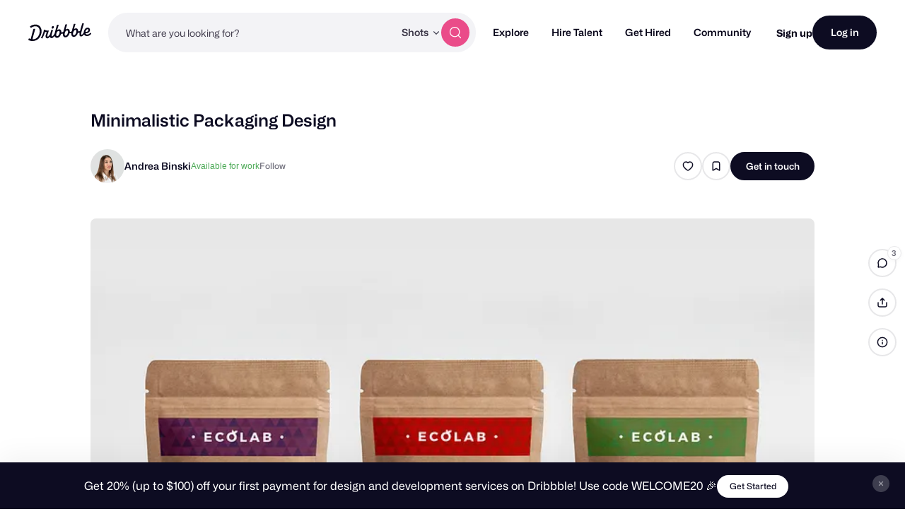

--- FILE ---
content_type: text/html; charset=UTF-8
request_url: https://dribbble.com/shots/5130806-Minimalistic-Packaging-Design
body_size: 1802
content:
<!DOCTYPE html>
<html lang="en">
<head>
    <meta charset="utf-8">
    <meta name="viewport" content="width=device-width, initial-scale=1">
    <title></title>
    <style>
        body {
            font-family: "Arial";
        }
    </style>
    <script type="text/javascript">
    window.awsWafCookieDomainList = [];
    window.gokuProps = {
"key":"AQIDAHjcYu/GjX+QlghicBgQ/7bFaQZ+m5FKCMDnO+vTbNg96AGDCMl5DXGt87ogO8uf3MwrAAAAfjB8BgkqhkiG9w0BBwagbzBtAgEAMGgGCSqGSIb3DQEHATAeBglghkgBZQMEAS4wEQQM417+ouKt7RDzX5iSAgEQgDuI2n+cQblSoiUA+IhfTYWEuBS9BhB5I/Fees0oZEqbDrW9EPjD0MalVd1gXUXAnizGmv4KwEbOAGmQUQ==",
          "iv":"CgAF2TM4EQAADzA6",
          "context":"rZnde/DGe7h6IpW8TYj+70dR1wY90vKL9ple+1nynIA1UTUgwJa2P2Im1Z+pBoSNq3Gduo2VLwkBqTGUQIZUKcacAlrSaH7vYZ5zCcgM08fMshVJx3PHhgKuoQZrZ9Un5voq1Z6OKgnjpUu+T6VhcIXevy6GiCU7HGyV1NIDc+FIv3WsiHp0dyS+iZ9bMHiYnAAm3CXrQU/w0VXWXRxsyLFgq5ire7KQmHqpzQzY6OFwrm0eMOYJx8Sfse+TDCkoxJIx1e3DzPr+rvKWTzQyvnYbIzliHB9ZSQfwDSFHOuPEi7+YoRjUHDrbni0pNQsltSgFst9ijGUcwkkxMcCSDLVihlIyFk0MIbv9tVBUV07Y6gCupnkadX7XtIlD/kOA+Q=="
};
    </script>
    <script src="https://043df3d55a9e.947e1d2c.us-east-1.token.awswaf.com/043df3d55a9e/c9933a44d03a/a6adabef7897/challenge.js"></script>
</head>
<body>
    <div id="challenge-container"></div>
    <script type="text/javascript">
        AwsWafIntegration.saveReferrer();
        AwsWafIntegration.checkForceRefresh().then((forceRefresh) => {
            if (forceRefresh) {
                AwsWafIntegration.forceRefreshToken().then(() => {
                    window.location.reload(true);
                });
            } else {
                AwsWafIntegration.getToken().then(() => {
                    window.location.reload(true);
                });
            }
        });
    </script>
    <noscript>
        <h1>JavaScript is disabled</h1>
        In order to continue, we need to verify that you're not a robot.
        This requires JavaScript. Enable JavaScript and then reload the page.
    </noscript>
</body>
</html>